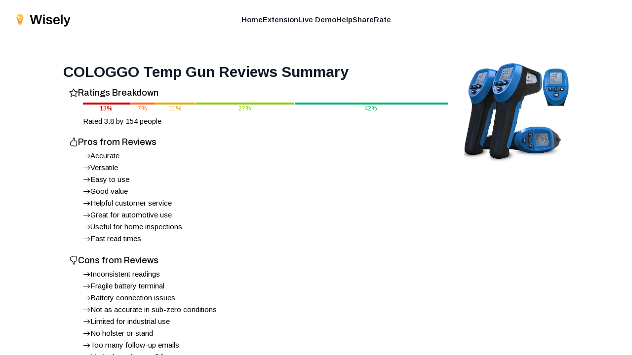

--- FILE ---
content_type: text/html; charset=utf-8
request_url: https://shopwisely.ai/reviews/1/B00KI67F5E/cologgo-temp-gun-reviews-summary
body_size: 8429
content:
<!DOCTYPE html><html lang="en" class="overflow-hidden padding-0 margin-0"><head><meta charSet="utf-8"/><link rel="preload" as="font" href="/_next/static/media/39a82d3a61a99b45-s.p.woff2" crossorigin="" type="font/woff2"/><link rel="preload" as="font" href="/_next/static/media/5b363ae9ce995d7b-s.p.woff2" crossorigin="" type="font/woff2"/><link rel="stylesheet" href="/_next/static/css/084fc71c885ac58d.css" data-precedence="next"/><link rel="stylesheet" href="/_next/static/css/e7fb3735f8e67a4d.css" data-precedence="next"/><link rel="preload" as="script" href="https://www.googletagmanager.com/gtag/js?id=G-4NK1NNF7GB"/><meta name="next-size-adjust"/><link rel="apple-touch-icon" sizes="180x180" href="/images/favicons/apple-touch-icon.png"/><link rel="icon" type="image/png" sizes="32x32" href="/images/favicons/favicon-32x32.png"/><link rel="icon" type="image/png" sizes="16x16" href="/images/favicons/favicon-16x16.png"/><link rel="manifest" href="/images/favicons/site.webmanifest"/><link rel="mask-icon" href="/images/favicons/safari-pinned-tab.svg" color="#faa400"/><link rel="shortcut icon" href="/images/favicons/favicon.ico"/><meta name="msapplication-TileColor" content="#da532c"/><meta name="msapplication-config" content="/images/favicons/browserconfig.xml"/><meta name="theme-color" content="#ffffff"/><meta name="apple-mobile-web-app-capable" content="yes"/><meta name="apple-mobile-web-app-title" content="Wisely"/><title>COLOGGO Temp Gun Reviews Summary - Wisely</title><meta name="description" content="Reviews Summary for Temp Gun by Thermal Predator-Infrared IR Thermometer for Grilling, Risk Free Guarantee. Best Laser Accuracy to Probe for Instant-Read Surface Temperatures using non contact sensor on Digital Display."/><meta name="application-name" content="Wisely"/><meta name="viewport" content="width=device-width, height=device-height, initial-scale=1, user-scalable=no"/><meta name="robots" content="index, follow"/><meta name="googlebot" content="index, follow, max-video-preview:-1, max-image-preview:large, max-snippet:-1"/><meta property="og:title" content="COLOGGO Temp Gun Reviews Summary"/><meta property="og:description" content="Reviews Summary for Temp Gun by Thermal Predator-Infrared IR Thermometer for Grilling, Risk Free Guarantee. Best Laser Accuracy to Probe for Instant-Read Surface Temperatures using non contact sensor on Digital Display."/><meta property="og:url" content="https://shopwisely.ai/"/><meta property="og:site_name" content="Wisely"/><meta property="og:locale" content="en_US"/><meta property="og:image" content="https://shopwisely.ai/images/brand/meta-image.png"/><meta property="og:type" content="website"/><meta name="twitter:card" content="summary_large_image"/><meta name="twitter:title" content="COLOGGO Temp Gun Reviews Summary"/><meta name="twitter:description" content="Reviews Summary for Temp Gun by Thermal Predator-Infrared IR Thermometer for Grilling, Risk Free Guarantee. Best Laser Accuracy to Probe for Instant-Read Surface Temperatures using non contact sensor on Digital Display."/><meta name="twitter:image" content="https://shopwisely.ai/images/brand/meta-image.png"/><script src="/_next/static/chunks/polyfills-78c92fac7aa8fdd8.js" noModule=""></script></head><!--$--><!--/$--><body class="padding-0 margin-0 __className_6062ec"><div class="scrollable fixed top-0 left-0 right-0 bottom-0 overflow-auto"><header class=" z-10 absolute left-0 right-0"><nav class="mx-auto flex max-w-7xl items-center justify-between p-6 lg:px-8" aria-label="Global"><div class="flex lg:flex-1"><a class="-m-1.5 p-1.5" href="/"><img alt="Wisely" loading="lazy" width="320" height="91" decoding="async" data-nimg="1" class="h-8 w-auto" style="color:transparent" srcSet="/_next/image?url=%2Fimages%2Fbrand%2Flogo.png&amp;w=384&amp;q=75 1x, /_next/image?url=%2Fimages%2Fbrand%2Flogo.png&amp;w=640&amp;q=75 2x" src="/_next/image?url=%2Fimages%2Fbrand%2Flogo.png&amp;w=640&amp;q=75"/></a></div><div class="flex lg:hidden"><button type="button" class="-m-2.5 inline-flex items-center justify-center rounded-md p-2.5 text-gray-700"><span class="sr-only">Open main menu</span><svg xmlns="http://www.w3.org/2000/svg" fill="none" viewBox="0 0 24 24" stroke-width="1.5" stroke="currentColor" aria-hidden="true" class="h-6 w-6"><path stroke-linecap="round" stroke-linejoin="round" d="M3.75 6.75h16.5M3.75 12h16.5m-16.5 5.25h16.5"></path></svg></button></div><div class="hidden lg:flex lg:gap-x-12"><a href="/" target="_self" rel="" class="text-sm font-semibold leading-6 text-gray-900">Home</a><a href="https://chrome.google.com/webstore/detail/pbpiedkaogpckpcbgnianaejhmdahbjn" target="_blank" rel="noopener nofollow" class="text-sm font-semibold leading-6 text-gray-900">Extension</a><a href="/reviews" target="_self" rel="" class="text-sm font-semibold leading-6 text-gray-900">Live Demo</a><a href="/help" target="_self" rel="" class="text-sm font-semibold leading-6 text-gray-900">Help</a><a href="/share" target="_self" rel="" class="text-sm font-semibold leading-6 text-gray-900">Share</a><a href="https://chrome.google.com/webstore/detail/pbpiedkaogpckpcbgnianaejhmdahbjn" target="_blank" rel="noopener nofollow" class="text-sm font-semibold leading-6 text-gray-900">Rate</a></div><div class="hidden lg:flex lg:flex-1 lg:justify-end"></div></nav><div style="position:fixed;top:1px;left:1px;width:1px;height:0;padding:0;margin:-1px;overflow:hidden;clip:rect(0, 0, 0, 0);white-space:nowrap;border-width:0;display:none"></div></header><div class="page z-0 p-4 sm:p-8 md:p-12 lg:p-16 mt-16 max-w-6xl mx-auto"><main><div><div class="float-right sm:pl-8 sm:pb-8 pl-4 pb-4"><a target="_blank" rel="noopener nofollow" href="https://www.amazon.com/dp/B00KI67F5E"><img src="https://m.media-amazon.com/images/I/81pFNVhflHL._AC_SX679_.jpg" alt="Temp Gun by Thermal Predator-Infrared IR Thermometer for Grilling, Risk Free Guarantee. Best Laser Accuracy to Probe for Instant-Read Surface Temperatures using non contact sensor on Digital Display." class="sm:max-w-[300px] sm:max-h-[200px] max-w-[150px] max-h-[100px]"/></a></div><h1 class="text-lg font-bold text-gray-900 sm:text-2xl md:text-3xl">COLOGGO Temp Gun<!-- --> Reviews Summary</h1></div><div id="card-inner-padding" class="w-full h-full p-3 text-sm"><div><div class="mb-5 last:mb-0"><h3 class="flex gap-2 font-semibold text-lg leading-6 mb-1 __className_00f1fa"><div class="mt-[3px]"><svg stroke="currentColor" fill="currentColor" stroke-width="0" viewBox="0 0 16 16" height="1em" width="1em" xmlns="http://www.w3.org/2000/svg"><path d="M2.866 14.85c-.078.444.36.791.746.593l4.39-2.256 4.389 2.256c.386.198.824-.149.746-.592l-.83-4.73 3.522-3.356c.33-.314.16-.888-.282-.95l-4.898-.696L8.465.792a.513.513 0 0 0-.927 0L5.354 5.12l-4.898.696c-.441.062-.612.636-.283.95l3.523 3.356-.83 4.73zm4.905-2.767-3.686 1.894.694-3.957a.565.565 0 0 0-.163-.505L1.71 6.745l4.052-.576a.525.525 0 0 0 .393-.288L8 2.223l1.847 3.658a.525.525 0 0 0 .393.288l4.052.575-2.906 2.77a.565.565 0 0 0-.163.506l.694 3.957-3.686-1.894a.503.503 0 0 0-.461 0z"></path></svg></div><div>Ratings Breakdown</div></h3><div class="ml-3"><div class="pl-4"><div class="flex flex-col mt-2"><div class="flex items-center overflow-hidden"><div class="h-1 border-r-white border-r-[1px]" style="flex-basis:13%;background:hsl(0, 100%, 40%)"></div><div class="h-1 border-r-white border-r-[1px]" style="flex-basis:7%;background:hsl(20, 100%, 55%)"></div><div class="h-1 border-r-white border-r-[1px]" style="flex-basis:11%;background:hsl(45, 100%, 44%)"></div><div class="h-1 border-r-white border-r-[1px]" style="flex-basis:27%;background:hsl(80, 100%, 40%)"></div><div class="h-1 border-r-white border-r-[1px]" style="flex-basis:42%;background:hsl(155, 100%, 35%)"></div></div><div class="flex items-center overflow-hidden"><div class="flex flex-col items-center width-fit-content" style="flex-basis:13%;color:hsl(0, 100%, 40%)"><div class="text-hsl(0, 100%, 40%) text-xs pr-1">13<!-- -->%</div></div><div class="flex flex-col items-center width-fit-content" style="flex-basis:7%;color:hsl(20, 100%, 55%)"><div class="text-hsl(20, 100%, 55%) text-xs pr-1">7<!-- -->%</div></div><div class="flex flex-col items-center width-fit-content" style="flex-basis:11%;color:hsl(45, 100%, 44%)"><div class="text-hsl(45, 100%, 44%) text-xs pr-1">11<!-- -->%</div></div><div class="flex flex-col items-center width-fit-content" style="flex-basis:27%;color:hsl(80, 100%, 40%)"><div class="text-hsl(80, 100%, 40%) text-xs pr-1">27<!-- -->%</div></div><div class="flex flex-col items-center width-fit-content" style="flex-basis:42%;color:hsl(155, 100%, 35%)"><div class="text-hsl(155, 100%, 35%) text-xs pr-1">42<!-- -->%</div></div></div></div><div class="pt-2"><span class="inline">Rated <!-- -->3.8</span> <span class="inline">by <!-- -->154<!-- --> people</span></div></div></div></div><div class="mb-5 last:mb-0"><h3 class="flex gap-2 font-semibold text-lg leading-6 mb-1 __className_00f1fa"><div class="mt-[3px]"><svg stroke="currentColor" fill="currentColor" stroke-width="0" viewBox="0 0 16 16" height="1em" width="1em" xmlns="http://www.w3.org/2000/svg"><path d="M8.864.046C7.908-.193 7.02.53 6.956 1.466c-.072 1.051-.23 2.016-.428 2.59-.125.36-.479 1.013-1.04 1.639-.557.623-1.282 1.178-2.131 1.41C2.685 7.288 2 7.87 2 8.72v4.001c0 .845.682 1.464 1.448 1.545 1.07.114 1.564.415 2.068.723l.048.03c.272.165.578.348.97.484.397.136.861.217 1.466.217h3.5c.937 0 1.599-.477 1.934-1.064a1.86 1.86 0 0 0 .254-.912c0-.152-.023-.312-.077-.464.201-.263.38-.578.488-.901.11-.33.172-.762.004-1.149.069-.13.12-.269.159-.403.077-.27.113-.568.113-.857 0-.288-.036-.585-.113-.856a2.144 2.144 0 0 0-.138-.362 1.9 1.9 0 0 0 .234-1.734c-.206-.592-.682-1.1-1.2-1.272-.847-.282-1.803-.276-2.516-.211a9.84 9.84 0 0 0-.443.05 9.365 9.365 0 0 0-.062-4.509A1.38 1.38 0 0 0 9.125.111L8.864.046zM11.5 14.721H8c-.51 0-.863-.069-1.14-.164-.281-.097-.506-.228-.776-.393l-.04-.024c-.555-.339-1.198-.731-2.49-.868-.333-.036-.554-.29-.554-.55V8.72c0-.254.226-.543.62-.65 1.095-.3 1.977-.996 2.614-1.708.635-.71 1.064-1.475 1.238-1.978.243-.7.407-1.768.482-2.85.025-.362.36-.594.667-.518l.262.066c.16.04.258.143.288.255a8.34 8.34 0 0 1-.145 4.725.5.5 0 0 0 .595.644l.003-.001.014-.003.058-.014a8.908 8.908 0 0 1 1.036-.157c.663-.06 1.457-.054 2.11.164.175.058.45.3.57.65.107.308.087.67-.266 1.022l-.353.353.353.354c.043.043.105.141.154.315.048.167.075.37.075.581 0 .212-.027.414-.075.582-.05.174-.111.272-.154.315l-.353.353.353.354c.047.047.109.177.005.488a2.224 2.224 0 0 1-.505.805l-.353.353.353.354c.006.005.041.05.041.17a.866.866 0 0 1-.121.416c-.165.288-.503.56-1.066.56z"></path></svg></div><div>Pros from Reviews</div></h3><div class="ml-3"><ul class="pl-4 list-disc"><li class="flex items-start align-middle gap-2 py-0.5"><svg stroke="currentColor" fill="currentColor" stroke-width="0" viewBox="0 0 16 16" class="mt-[3px] flex-shrink-0" height="1em" width="1em" xmlns="http://www.w3.org/2000/svg"><path fill-rule="evenodd" d="M1 8a.5.5 0 0 1 .5-.5h11.793l-3.147-3.146a.5.5 0 0 1 .708-.708l4 4a.5.5 0 0 1 0 .708l-4 4a.5.5 0 0 1-.708-.708L13.293 8.5H1.5A.5.5 0 0 1 1 8z"></path></svg><div class="flex items-center">Accurate</div></li><li class="flex items-start align-middle gap-2 py-0.5"><svg stroke="currentColor" fill="currentColor" stroke-width="0" viewBox="0 0 16 16" class="mt-[3px] flex-shrink-0" height="1em" width="1em" xmlns="http://www.w3.org/2000/svg"><path fill-rule="evenodd" d="M1 8a.5.5 0 0 1 .5-.5h11.793l-3.147-3.146a.5.5 0 0 1 .708-.708l4 4a.5.5 0 0 1 0 .708l-4 4a.5.5 0 0 1-.708-.708L13.293 8.5H1.5A.5.5 0 0 1 1 8z"></path></svg><div class="flex items-center">Versatile</div></li><li class="flex items-start align-middle gap-2 py-0.5"><svg stroke="currentColor" fill="currentColor" stroke-width="0" viewBox="0 0 16 16" class="mt-[3px] flex-shrink-0" height="1em" width="1em" xmlns="http://www.w3.org/2000/svg"><path fill-rule="evenodd" d="M1 8a.5.5 0 0 1 .5-.5h11.793l-3.147-3.146a.5.5 0 0 1 .708-.708l4 4a.5.5 0 0 1 0 .708l-4 4a.5.5 0 0 1-.708-.708L13.293 8.5H1.5A.5.5 0 0 1 1 8z"></path></svg><div class="flex items-center">Easy to use</div></li><li class="flex items-start align-middle gap-2 py-0.5"><svg stroke="currentColor" fill="currentColor" stroke-width="0" viewBox="0 0 16 16" class="mt-[3px] flex-shrink-0" height="1em" width="1em" xmlns="http://www.w3.org/2000/svg"><path fill-rule="evenodd" d="M1 8a.5.5 0 0 1 .5-.5h11.793l-3.147-3.146a.5.5 0 0 1 .708-.708l4 4a.5.5 0 0 1 0 .708l-4 4a.5.5 0 0 1-.708-.708L13.293 8.5H1.5A.5.5 0 0 1 1 8z"></path></svg><div class="flex items-center">Good value</div></li><li class="flex items-start align-middle gap-2 py-0.5"><svg stroke="currentColor" fill="currentColor" stroke-width="0" viewBox="0 0 16 16" class="mt-[3px] flex-shrink-0" height="1em" width="1em" xmlns="http://www.w3.org/2000/svg"><path fill-rule="evenodd" d="M1 8a.5.5 0 0 1 .5-.5h11.793l-3.147-3.146a.5.5 0 0 1 .708-.708l4 4a.5.5 0 0 1 0 .708l-4 4a.5.5 0 0 1-.708-.708L13.293 8.5H1.5A.5.5 0 0 1 1 8z"></path></svg><div class="flex items-center">Helpful customer service</div></li><li class="flex items-start align-middle gap-2 py-0.5"><svg stroke="currentColor" fill="currentColor" stroke-width="0" viewBox="0 0 16 16" class="mt-[3px] flex-shrink-0" height="1em" width="1em" xmlns="http://www.w3.org/2000/svg"><path fill-rule="evenodd" d="M1 8a.5.5 0 0 1 .5-.5h11.793l-3.147-3.146a.5.5 0 0 1 .708-.708l4 4a.5.5 0 0 1 0 .708l-4 4a.5.5 0 0 1-.708-.708L13.293 8.5H1.5A.5.5 0 0 1 1 8z"></path></svg><div class="flex items-center">Great for automotive use</div></li><li class="flex items-start align-middle gap-2 py-0.5"><svg stroke="currentColor" fill="currentColor" stroke-width="0" viewBox="0 0 16 16" class="mt-[3px] flex-shrink-0" height="1em" width="1em" xmlns="http://www.w3.org/2000/svg"><path fill-rule="evenodd" d="M1 8a.5.5 0 0 1 .5-.5h11.793l-3.147-3.146a.5.5 0 0 1 .708-.708l4 4a.5.5 0 0 1 0 .708l-4 4a.5.5 0 0 1-.708-.708L13.293 8.5H1.5A.5.5 0 0 1 1 8z"></path></svg><div class="flex items-center">Useful for home inspections</div></li><li class="flex items-start align-middle gap-2 py-0.5"><svg stroke="currentColor" fill="currentColor" stroke-width="0" viewBox="0 0 16 16" class="mt-[3px] flex-shrink-0" height="1em" width="1em" xmlns="http://www.w3.org/2000/svg"><path fill-rule="evenodd" d="M1 8a.5.5 0 0 1 .5-.5h11.793l-3.147-3.146a.5.5 0 0 1 .708-.708l4 4a.5.5 0 0 1 0 .708l-4 4a.5.5 0 0 1-.708-.708L13.293 8.5H1.5A.5.5 0 0 1 1 8z"></path></svg><div class="flex items-center">Fast read times</div></li></ul></div></div><div class="mb-5 last:mb-0"><h3 class="flex gap-2 font-semibold text-lg leading-6 mb-1 __className_00f1fa"><div class="mt-[3px]"><svg stroke="currentColor" fill="currentColor" stroke-width="0" viewBox="0 0 16 16" height="1em" width="1em" xmlns="http://www.w3.org/2000/svg"><path d="M8.864 15.674c-.956.24-1.843-.484-1.908-1.42-.072-1.05-.23-2.015-.428-2.59-.125-.36-.479-1.012-1.04-1.638-.557-.624-1.282-1.179-2.131-1.41C2.685 8.432 2 7.85 2 7V3c0-.845.682-1.464 1.448-1.546 1.07-.113 1.564-.415 2.068-.723l.048-.029c.272-.166.578-.349.97-.484C6.931.08 7.395 0 8 0h3.5c.937 0 1.599.478 1.934 1.064.164.287.254.607.254.913 0 .152-.023.312-.077.464.201.262.38.577.488.9.11.33.172.762.004 1.15.069.13.12.268.159.403.077.27.113.567.113.856 0 .289-.036.586-.113.856-.035.12-.08.244-.138.363.394.571.418 1.2.234 1.733-.206.592-.682 1.1-1.2 1.272-.847.283-1.803.276-2.516.211a9.877 9.877 0 0 1-.443-.05 9.364 9.364 0 0 1-.062 4.51c-.138.508-.55.848-1.012.964l-.261.065zM11.5 1H8c-.51 0-.863.068-1.14.163-.281.097-.506.229-.776.393l-.04.025c-.555.338-1.198.73-2.49.868-.333.035-.554.29-.554.55V7c0 .255.226.543.62.65 1.095.3 1.977.997 2.614 1.709.635.71 1.064 1.475 1.238 1.977.243.7.407 1.768.482 2.85.025.362.36.595.667.518l.262-.065c.16-.04.258-.144.288-.255a8.34 8.34 0 0 0-.145-4.726.5.5 0 0 1 .595-.643h.003l.014.004.058.013a8.912 8.912 0 0 0 1.036.157c.663.06 1.457.054 2.11-.163.175-.059.45-.301.57-.651.107-.308.087-.67-.266-1.021L12.793 7l.353-.354c.043-.042.105-.14.154-.315.048-.167.075-.37.075-.581 0-.211-.027-.414-.075-.581-.05-.174-.111-.273-.154-.315l-.353-.354.353-.354c.047-.047.109-.176.005-.488a2.224 2.224 0 0 0-.505-.804l-.353-.354.353-.354c.006-.005.041-.05.041-.17a.866.866 0 0 0-.121-.415C12.4 1.272 12.063 1 11.5 1z"></path></svg></div><div>Cons from Reviews</div></h3><div class="ml-3"><ul class="pl-4 list-disc"><li class="flex items-start align-middle gap-2 py-0.5"><svg stroke="currentColor" fill="currentColor" stroke-width="0" viewBox="0 0 16 16" class="mt-[3px] flex-shrink-0" height="1em" width="1em" xmlns="http://www.w3.org/2000/svg"><path fill-rule="evenodd" d="M1 8a.5.5 0 0 1 .5-.5h11.793l-3.147-3.146a.5.5 0 0 1 .708-.708l4 4a.5.5 0 0 1 0 .708l-4 4a.5.5 0 0 1-.708-.708L13.293 8.5H1.5A.5.5 0 0 1 1 8z"></path></svg><div class="flex items-center">Inconsistent readings</div></li><li class="flex items-start align-middle gap-2 py-0.5"><svg stroke="currentColor" fill="currentColor" stroke-width="0" viewBox="0 0 16 16" class="mt-[3px] flex-shrink-0" height="1em" width="1em" xmlns="http://www.w3.org/2000/svg"><path fill-rule="evenodd" d="M1 8a.5.5 0 0 1 .5-.5h11.793l-3.147-3.146a.5.5 0 0 1 .708-.708l4 4a.5.5 0 0 1 0 .708l-4 4a.5.5 0 0 1-.708-.708L13.293 8.5H1.5A.5.5 0 0 1 1 8z"></path></svg><div class="flex items-center">Fragile battery terminal</div></li><li class="flex items-start align-middle gap-2 py-0.5"><svg stroke="currentColor" fill="currentColor" stroke-width="0" viewBox="0 0 16 16" class="mt-[3px] flex-shrink-0" height="1em" width="1em" xmlns="http://www.w3.org/2000/svg"><path fill-rule="evenodd" d="M1 8a.5.5 0 0 1 .5-.5h11.793l-3.147-3.146a.5.5 0 0 1 .708-.708l4 4a.5.5 0 0 1 0 .708l-4 4a.5.5 0 0 1-.708-.708L13.293 8.5H1.5A.5.5 0 0 1 1 8z"></path></svg><div class="flex items-center">Battery connection issues</div></li><li class="flex items-start align-middle gap-2 py-0.5"><svg stroke="currentColor" fill="currentColor" stroke-width="0" viewBox="0 0 16 16" class="mt-[3px] flex-shrink-0" height="1em" width="1em" xmlns="http://www.w3.org/2000/svg"><path fill-rule="evenodd" d="M1 8a.5.5 0 0 1 .5-.5h11.793l-3.147-3.146a.5.5 0 0 1 .708-.708l4 4a.5.5 0 0 1 0 .708l-4 4a.5.5 0 0 1-.708-.708L13.293 8.5H1.5A.5.5 0 0 1 1 8z"></path></svg><div class="flex items-center">Not as accurate in sub-zero conditions</div></li><li class="flex items-start align-middle gap-2 py-0.5"><svg stroke="currentColor" fill="currentColor" stroke-width="0" viewBox="0 0 16 16" class="mt-[3px] flex-shrink-0" height="1em" width="1em" xmlns="http://www.w3.org/2000/svg"><path fill-rule="evenodd" d="M1 8a.5.5 0 0 1 .5-.5h11.793l-3.147-3.146a.5.5 0 0 1 .708-.708l4 4a.5.5 0 0 1 0 .708l-4 4a.5.5 0 0 1-.708-.708L13.293 8.5H1.5A.5.5 0 0 1 1 8z"></path></svg><div class="flex items-center">Limited for industrial use</div></li><li class="flex items-start align-middle gap-2 py-0.5"><svg stroke="currentColor" fill="currentColor" stroke-width="0" viewBox="0 0 16 16" class="mt-[3px] flex-shrink-0" height="1em" width="1em" xmlns="http://www.w3.org/2000/svg"><path fill-rule="evenodd" d="M1 8a.5.5 0 0 1 .5-.5h11.793l-3.147-3.146a.5.5 0 0 1 .708-.708l4 4a.5.5 0 0 1 0 .708l-4 4a.5.5 0 0 1-.708-.708L13.293 8.5H1.5A.5.5 0 0 1 1 8z"></path></svg><div class="flex items-center">No holster or stand</div></li><li class="flex items-start align-middle gap-2 py-0.5"><svg stroke="currentColor" fill="currentColor" stroke-width="0" viewBox="0 0 16 16" class="mt-[3px] flex-shrink-0" height="1em" width="1em" xmlns="http://www.w3.org/2000/svg"><path fill-rule="evenodd" d="M1 8a.5.5 0 0 1 .5-.5h11.793l-3.147-3.146a.5.5 0 0 1 .708-.708l4 4a.5.5 0 0 1 0 .708l-4 4a.5.5 0 0 1-.708-.708L13.293 8.5H1.5A.5.5 0 0 1 1 8z"></path></svg><div class="flex items-center">Too many follow-up emails</div></li><li class="flex items-start align-middle gap-2 py-0.5"><svg stroke="currentColor" fill="currentColor" stroke-width="0" viewBox="0 0 16 16" class="mt-[3px] flex-shrink-0" height="1em" width="1em" xmlns="http://www.w3.org/2000/svg"><path fill-rule="evenodd" d="M1 8a.5.5 0 0 1 .5-.5h11.793l-3.147-3.146a.5.5 0 0 1 .708-.708l4 4a.5.5 0 0 1 0 .708l-4 4a.5.5 0 0 1-.708-.708L13.293 8.5H1.5A.5.5 0 0 1 1 8z"></path></svg><div class="flex items-center">Limited use for small forges</div></li></ul></div></div><div class="mb-5 last:mb-0"><h3 class="flex gap-2 font-semibold text-lg leading-6 mb-1 __className_00f1fa"><div class="mt-[3px]"><svg stroke="currentColor" fill="currentColor" stroke-width="0" viewBox="0 0 16 16" height="1em" width="1em" xmlns="http://www.w3.org/2000/svg"><path fill-rule="evenodd" d="M5 11.5a.5.5 0 0 1 .5-.5h9a.5.5 0 0 1 0 1h-9a.5.5 0 0 1-.5-.5zm0-4a.5.5 0 0 1 .5-.5h9a.5.5 0 0 1 0 1h-9a.5.5 0 0 1-.5-.5zm0-4a.5.5 0 0 1 .5-.5h9a.5.5 0 0 1 0 1h-9a.5.5 0 0 1-.5-.5zM3.854 2.146a.5.5 0 0 1 0 .708l-1.5 1.5a.5.5 0 0 1-.708 0l-.5-.5a.5.5 0 1 1 .708-.708L2 3.293l1.146-1.147a.5.5 0 0 1 .708 0zm0 4a.5.5 0 0 1 0 .708l-1.5 1.5a.5.5 0 0 1-.708 0l-.5-.5a.5.5 0 1 1 .708-.708L2 7.293l1.146-1.147a.5.5 0 0 1 .708 0zm0 4a.5.5 0 0 1 0 .708l-1.5 1.5a.5.5 0 0 1-.708 0l-.5-.5a.5.5 0 0 1 .708-.708l.146.147 1.146-1.147a.5.5 0 0 1 .708 0z"></path></svg></div><div>Notable Features</div></h3><div class="ml-3"><div class="pl-4"><div class="inline-block border-[1px] border-gray-400 p-1 px-3 rounded-2xl my-1.5 mr-3">Infrared</div><div class="inline-block border-[1px] border-gray-400 p-1 px-3 rounded-2xl my-1.5 mr-3">Instant-Read</div><div class="inline-block border-[1px] border-gray-400 p-1 px-3 rounded-2xl my-1.5 mr-3">Non-Contact</div><div class="inline-block border-[1px] border-gray-400 p-1 px-3 rounded-2xl my-1.5 mr-3">Digital Display</div></div></div></div></div></div><div class="mx-auto flex pt-0"><a target="_blank" rel="noopener nofollow" class="font-semibold py-3 text-sky-700 text-base sm:text-lg transition-colors duration-150 flex gap-3.5 items-center" href="https://www.amazon.com/dp/B00KI67F5E#customerReviews">Read all customer reviews</a></div><div class="mx-auto flex pt-4"><a target="_blank" rel="noopener nofollow" class="rounded-md font-semibold bg-sky-600 px-6 py-3 text-xl sm:text-2xl text-white shadow-lg hover:bg-sky-700 focus-visible:outline focus-visible:outline-2 focus-visible:outline-offset-2 focus-visible:outline-sky-600 transition-colors duration-150 flex gap-3.5 items-center" href="https://www.amazon.com/dp/B00KI67F5E"><svg stroke="currentColor" fill="currentColor" stroke-width="0" viewBox="0 0 16 16" height="1em" width="1em" xmlns="http://www.w3.org/2000/svg"><path d="M0 1.5A.5.5 0 0 1 .5 1H2a.5.5 0 0 1 .485.379L2.89 3H14.5a.5.5 0 0 1 .491.592l-1.5 8A.5.5 0 0 1 13 12H4a.5.5 0 0 1-.491-.408L2.01 3.607 1.61 2H.5a.5.5 0 0 1-.5-.5zM3.102 4l1.313 7h8.17l1.313-7H3.102zM5 12a2 2 0 1 0 0 4 2 2 0 0 0 0-4zm7 0a2 2 0 1 0 0 4 2 2 0 0 0 0-4zm-7 1a1 1 0 1 1 0 2 1 1 0 0 1 0-2zm7 0a1 1 0 1 1 0 2 1 1 0 0 1 0-2z"></path></svg>Buy from Amazon</a></div></main></div><footer class="p-4 mt-10 text-center text-gray-500 text-xs flex flex-col gap-3"><div>Wisely is © <!-- -->2026<!-- --> Lifehack Labs LLC</div><div class="text-xs"><a class="" href="/legal/privacy">Privacy</a>  ·  <a class="" href="/legal/terms">Terms</a></div></footer></div><script src="/_next/static/chunks/webpack-27576bf2868fdfb4.js" async=""></script><script src="/_next/static/chunks/bce60fc1-23d0156513577b75.js" async=""></script><script src="/_next/static/chunks/769-64285d23fddac35d.js" async=""></script><script src="/_next/static/chunks/main-app-75f247a92158bc03.js" async=""></script><script>(self.__next_f=self.__next_f||[]).push([0])</script><script>self.__next_f.push([1,"1:HL[\"/_next/static/media/39a82d3a61a99b45-s.p.woff2\",{\"as\":\"font\",\"type\":\"font/woff2\"}]\n2:HL[\"/_next/static/media/5b363ae9ce995d7b-s.p.woff2\",{\"as\":\"font\",\"type\":\"font/woff2\"}]\n3:HL[\"/_next/static/css/084fc71c885ac58d.css\",{\"as\":\"style\"}]\n0:\"$L4\"\n"])</script><script>self.__next_f.push([1,"5:HL[\"/_next/static/css/e7fb3735f8e67a4d.css\",{\"as\":\"style\"}]\n"])</script><script>self.__next_f.push([1,"6:I{\"id\":8802,\"chunks\":[\"272:static/chunks/webpack-27576bf2868fdfb4.js\",\"253:static/chunks/bce60fc1-23d0156513577b75.js\",\"769:static/chunks/769-64285d23fddac35d.js\"],\"name\":\"default\",\"async\":false}\n8:I{\"id\":4299,\"chunks\":[\"272:static/chunks/webpack-27576bf2868fdfb4.js\",\"253:static/chunks/bce60fc1-23d0156513577b75.js\",\"769:static/chunks/769-64285d23fddac35d.js\"],\"name\":\"\",\"async\":false}\n9:I{\"id\":6296,\"chunks\":[\"785:static/chunks/785-6a55546b5085db36.js\",\"185:static/chunks/app/layout-206de1f5c45301c5.js\"],\"na"])</script><script>self.__next_f.push([1,"me\":\"AnalyticsScripts\",\"async\":false}\na:\"$Sreact.suspense\"\nb:I{\"id\":4889,\"chunks\":[\"785:static/chunks/785-6a55546b5085db36.js\",\"185:static/chunks/app/layout-206de1f5c45301c5.js\"],\"name\":\"PostHogPageview\",\"async\":false}\nc:I{\"id\":4889,\"chunks\":[\"785:static/chunks/785-6a55546b5085db36.js\",\"185:static/chunks/app/layout-206de1f5c45301c5.js\"],\"name\":\"PHProvider\",\"async\":false}\ne:I{\"id\":3211,\"chunks\":[\"272:static/chunks/webpack-27576bf2868fdfb4.js\",\"253:static/chunks/bce60fc1-23d0156513577b75.js\",\"769:static/chunk"])</script><script>self.__next_f.push([1,"s/769-64285d23fddac35d.js\"],\"name\":\"default\",\"async\":false}\nf:I{\"id\":5767,\"chunks\":[\"272:static/chunks/webpack-27576bf2868fdfb4.js\",\"253:static/chunks/bce60fc1-23d0156513577b75.js\",\"769:static/chunks/769-64285d23fddac35d.js\"],\"name\":\"default\",\"async\":false}\n10:I{\"id\":3507,\"chunks\":[\"477:static/chunks/477-17aaf4a09f39fba9.js\",\"712:static/chunks/712-6805d633cf27a6aa.js\",\"706:static/chunks/706-914d6f418a945a20.js\",\"56:static/chunks/app/(website)/layout-419c6847e6fb12ec.js\"],\"name\":\"\",\"async\":false}\n"])</script><script>self.__next_f.push([1,"4:[[[\"$\",\"link\",\"0\",{\"rel\":\"stylesheet\",\"href\":\"/_next/static/css/084fc71c885ac58d.css\",\"precedence\":\"next\"}]],[\"$\",\"$L6\",null,{\"buildId\":\"8uP2OEMg93WU9sPX31WfH\",\"assetPrefix\":\"\",\"initialCanonicalUrl\":\"/reviews/1/B00KI67F5E/cologgo-temp-gun-reviews-summary\",\"initialTree\":[\"\",{\"children\":[\"(website)\",{\"children\":[\"reviews\",{\"children\":[[\"storeId\",\"1\",\"d\"],{\"children\":[[\"productId\",\"B00KI67F5E\",\"d\"],{\"children\":[[\"title\",\"cologgo-temp-gun-reviews-summary\",\"d\"],{\"children\":[\"__PAGE__\",{}]}]}]}]}]}]},\"$undefined\",\"$undefined\",true],\"initialHead\":[\"$L7\",[\"$\",\"meta\",null,{\"name\":\"next-size-adjust\"}]],\"globalErrorComponent\":\"$8\",\"notFound\":[\"$\",\"html\",null,{\"lang\":\"en\",\"className\":\"overflow-hidden padding-0 margin-0\",\"children\":[[\"$\",\"head\",null,{\"children\":[[\"$\",\"$L9\",null,{}],[\"$\",\"link\",null,{\"rel\":\"apple-touch-icon\",\"sizes\":\"180x180\",\"href\":\"/images/favicons/apple-touch-icon.png\"}],[\"$\",\"link\",null,{\"rel\":\"icon\",\"type\":\"image/png\",\"sizes\":\"32x32\",\"href\":\"/images/favicons/favicon-32x32.png\"}],[\"$\",\"link\",null,{\"rel\":\"icon\",\"type\":\"image/png\",\"sizes\":\"16x16\",\"href\":\"/images/favicons/favicon-16x16.png\"}],[\"$\",\"link\",null,{\"rel\":\"manifest\",\"href\":\"/images/favicons/site.webmanifest\"}],[\"$\",\"link\",null,{\"rel\":\"mask-icon\",\"href\":\"/images/favicons/safari-pinned-tab.svg\",\"color\":\"#faa400\"}],[\"$\",\"link\",null,{\"rel\":\"shortcut icon\",\"href\":\"/images/favicons/favicon.ico\"}],[\"$\",\"meta\",null,{\"name\":\"msapplication-TileColor\",\"content\":\"#da532c\"}],[\"$\",\"meta\",null,{\"name\":\"msapplication-config\",\"content\":\"/images/favicons/browserconfig.xml\"}],[\"$\",\"meta\",null,{\"name\":\"theme-color\",\"content\":\"#ffffff\"}],[\"$\",\"meta\",null,{\"name\":\"apple-mobile-web-app-capable\",\"content\":\"yes\"}],[\"$\",\"meta\",null,{\"name\":\"apple-mobile-web-app-title\",\"content\":\"Wisely\"}]]}],[\"$\",\"$a\",null,{\"children\":[\"$\",\"$Lb\",null,{}]}],[\"$\",\"$Lc\",null,{\"children\":[\"$\",\"body\",null,{\"className\":\"padding-0 margin-0 __className_6062ec\",\"children\":[\"$Ld\",\"$undefined\",[[\"$\",\"title\",null,{\"children\":\"404: This page could not be found.\"}],[\"$\",\"div\",null,{\"style\":{\"fontFamily\":\"system-ui,\\\"Segoe UI\\\",Roboto,Helvetica,Arial,sans-serif,\\\"Apple Color Emoji\\\",\\\"Segoe UI Emoji\\\"\",\"height\":\"100vh\",\"textAlign\":\"center\",\"display\":\"flex\",\"flexDirection\":\"column\",\"alignItems\":\"center\",\"justifyContent\":\"center\"},\"children\":[\"$\",\"div\",null,{\"children\":[[\"$\",\"style\",null,{\"dangerouslySetInnerHTML\":{\"__html\":\"body{color:#000;background:#fff;margin:0}.next-error-h1{border-right:1px solid rgba(0,0,0,.3)}@media (prefers-color-scheme:dark){body{color:#fff;background:#000}.next-error-h1{border-right:1px solid rgba(255,255,255,.3)}}\"}}],[\"$\",\"h1\",null,{\"className\":\"next-error-h1\",\"style\":{\"display\":\"inline-block\",\"margin\":\"0 20px 0 0\",\"padding\":\"0 23px 0 0\",\"fontSize\":24,\"fontWeight\":500,\"verticalAlign\":\"top\",\"lineHeight\":\"49px\"},\"children\":\"404\"}],[\"$\",\"div\",null,{\"style\":{\"display\":\"inline-block\"},\"children\":[\"$\",\"h2\",null,{\"style\":{\"fontSize\":14,\"fontWeight\":400,\"lineHeight\":\"49px\",\"margin\":0},\"children\":\"This page could not be found.\"}]}]]}]}]]]}]}]]}],\"asNotFound\":false,\"children\":[[\"$\",\"html\",null,{\"lang\":\"en\",\"className\":\"overflow-hidden padding-0 margin-0\",\"children\":[[\"$\",\"head\",null,{\"children\":[[\"$\",\"$L9\",null,{}],[\"$\",\"link\",null,{\"rel\":\"apple-touch-icon\",\"sizes\":\"180x180\",\"href\":\"/images/favicons/apple-touch-icon.png\"}],[\"$\",\"link\",null,{\"rel\":\"icon\",\"type\":\"image/png\",\"sizes\":\"32x32\",\"href\":\"/images/favicons/favicon-32x32.png\"}],[\"$\",\"link\",null,{\"rel\":\"icon\",\"type\":\"image/png\",\"sizes\":\"16x16\",\"href\":\"/images/favicons/favicon-16x16.png\"}],[\"$\",\"link\",null,{\"rel\":\"manifest\",\"href\":\"/images/favicons/site.webmanifest\"}],[\"$\",\"link\",null,{\"rel\":\"mask-icon\",\"href\":\"/images/favicons/safari-pinned-tab.svg\",\"color\":\"#faa400\"}],[\"$\",\"link\",null,{\"rel\":\"shortcut icon\",\"href\":\"/images/favicons/favicon.ico\"}],[\"$\",\"meta\",null,{\"name\":\"msapplication-TileColor\",\"content\":\"#da532c\"}],[\"$\",\"meta\",null,{\"name\":\"msapplication-config\",\"content\":\"/images/favicons/browserconfig.xml\"}],[\"$\",\"meta\",null,{\"name\":\"theme-color\",\"content\":\"#ffffff\"}],[\"$\",\"meta\",null,{\"name\":\"apple-mobile-web-app-capable\",\"content\":\"yes\"}],[\"$\",\"meta\",null,{\"name\":\"apple-mobile-web-app-title\",\"content\":\"Wisely\"}]]}],[\"$\",\"$a\",null,{\"children\":[\"$\",\"$Lb\",null,{}]}],[\"$\",\"$Lc\",null,{\"children\":[\"$\",\"body\",null,{\"className\":\"padding-0 margin-0 __className_6062ec\",\"children\":[\"$\",\"$Le\",null,{\"parallelRouterKey\":\"children\",\"segmentPath\":[\"children\"],\"error\":\"$undefined\",\"errorStyles\":\"$undefined\",\"loading\":\"$undefined\",\"loadingStyles\":\"$undefined\",\"hasLoading\":false,\"template\":[\"$\",\"$Lf\",null,{}],\"templateStyles\":\"$undefined\",\"notFound\":\"$undefined\",\"notFoundStyles\":\"$undefined\",\"childProp\":{\"current\":[[\"$\",\"$L10\",null,{\"children\":[\"$\",\"$Le\",null,{\"parallelRouterKey\":\"children\",\"segmentPath\":[\"children\",\"(website)\",\"children\"],\"error\":\"$undefined\",\"errorStyles\":\"$undefined\",\"loading\":\"$undefined\",\"loadingStyles\":\"$undefined\",\"hasLoading\":false,\"template\":[\"$\",\"$Lf\",null,{}],\"templateStyles\":\"$undefined\",\"notFound\":\"$undefined\",\"notFoundStyles\":\"$undefined\",\"childProp\":{\"current\":[\"$\",\"$Le\",null,{\"parallelRouterKey\":\"children\",\"segmentPath\":[\"children\",\"(website)\",\"children\",\"reviews\",\"children\"],\"error\":\"$undefined\",\"errorStyles\":\"$undefined\",\"loading\":\"$undefined\",\"loadingStyles\":\"$undefined\",\"hasLoading\":false,\"template\":[\"$\",\"$Lf\",null,{}],\"templateStyles\":\"$undefined\",\"notFound\":\"$undefined\",\"notFoundStyles\":\"$undefined\",\"childProp\":{\"current\":[\"$\",\"$Le\",null,{\"parallelRouterKey\":\"children\",\"segmentPath\":[\"children\",\"(website)\",\"children\",\"reviews\",\"children\",[\"storeId\",\"1\",\"d\"],\"children\"],\"error\":\"$undefined\",\"errorStyles\":\"$undefined\",\"loading\":\"$undefined\",\"loadingStyles\":\"$undefined\",\"hasLoading\":false,\"template\":[\"$\",\"$Lf\",null,{}],\"templateStyles\":\"$undefined\",\"notFound\":\"$undefined\",\"notFoundStyles\":\"$undefined\",\"childProp\":{\"current\":[\"$\",\"$Le\",null,{\"parallelRouterKey\":\"children\",\"segmentPath\":[\"children\",\"(website)\",\"children\",\"reviews\",\"children\",[\"storeId\",\"1\",\"d\"],\"children\",[\"productId\",\"B00KI67F5E\",\"d\"],\"children\"],\"error\":\"$undefined\",\"errorStyles\":\"$undefined\",\"loading\":\"$undefined\",\"loadingStyles\":\"$undefined\",\"hasLoading\":false,\"template\":[\"$\",\"$Lf\",null,{}],\"templateStyles\":\"$undefined\",\"notFound\":\"$undefined\",\"notFoundStyles\":\"$undefined\",\"childProp\":{\"current\":[\"$\",\"$Le\",null,{\"parallelRouterKey\":\"children\",\"segmentPath\":[\"children\",\"(website)\",\"children\",\"reviews\",\"children\",[\"storeId\",\"1\",\"d\"],\"children\",[\"productId\",\"B00KI67F5E\",\"d\"],\"children\",[\"title\",\"cologgo-temp-gun-reviews-summary\",\"d\"],\"children\"],\"error\":\"$undefined\",\"errorStyles\":\"$undefined\",\"loading\":\"$undefined\",\"loadingStyles\":\"$undefined\",\"hasLoading\":false,\"template\":[\"$\",\"$Lf\",null,{}],\"templateStyles\":\"$undefined\",\"notFound\":\"$undefined\",\"notFoundStyles\":\"$undefined\",\"childProp\":{\"current\":[\"$L11\",null],\"segment\":\"__PAGE__\"},\"styles\":[]}],\"segment\":[\"title\",\"cologgo-temp-gun-reviews-summary\",\"d\"]},\"styles\":[]}],\"segment\":[\"productId\",\"B00KI67F5E\",\"d\"]},\"styles\":[]}],\"segment\":[\"storeId\",\"1\",\"d\"]},\"styles\":[]}],\"segment\":\"reviews\"},\"styles\":[]}],\"params\":{}}],null],\"segment\":\"(website)\"},\"styles\":[[\"$\",\"link\",\"0\",{\"rel\":\"stylesheet\",\"href\":\"/_next/static/css/e7fb3735f8e67a4d.css\",\"precedence\":\"next\"}]]}]}]}]]}],null]}]]\n"])</script><script>self.__next_f.push([1,"d:[[\"$\",\"meta\",\"0\",{\"charSet\":\"utf-8\"}],[\"$\",\"meta\",\"1\",{\"name\":\"viewport\",\"content\":\"width=device-width, initial-scale=1\"}]]\n"])</script><script>self.__next_f.push([1,"12:I{\"id\":7477,\"chunks\":[\"477:static/chunks/477-17aaf4a09f39fba9.js\",\"881:static/chunks/app/(website)/reviews/[storeId]/[productId]/[title]/page-dc26edeb7d77a75d.js\"],\"name\":\"\",\"async\":false}\n"])</script><script>self.__next_f.push([1,"11:[\"$\",\"main\",null,{\"children\":[[\"$\",\"div\",null,{\"children\":[[\"$\",\"div\",null,{\"className\":\"float-right sm:pl-8 sm:pb-8 pl-4 pb-4\",\"children\":[\"$\",\"$L12\",null,{\"href\":\"https://www.amazon.com/dp/B00KI67F5E\",\"target\":\"_blank\",\"rel\":\"noopener nofollow\",\"children\":[\"$\",\"img\",null,{\"src\":\"https://m.media-amazon.com/images/I/81pFNVhflHL._AC_SX679_.jpg\",\"alt\":\"Temp Gun by Thermal Predator-Infrared IR Thermometer for Grilling, Risk Free Guarantee. Best Laser Accuracy to Probe for Instant-Read Surface Temperatures using non contact sensor on Digital Display.\",\"className\":\"sm:max-w-[300px] sm:max-h-[200px] max-w-[150px] max-h-[100px]\"}]}]}],[\"$\",\"h1\",null,{\"className\":\"text-lg font-bold text-gray-900 sm:text-2xl md:text-3xl\",\"children\":[\"COLOGGO Temp Gun\",\" Reviews Summary\"]}]]}],[\"$\",\"div\",null,{\"id\":\"card-inner-padding\",\"className\":\"w-full h-full p-3 text-sm\",\"children\":[\"$\",\"div\",null,{\"children\":[[\"$\",\"div\",null,{\"className\":\"mb-5 last:mb-0\",\"children\":[[\"$\",\"h3\",null,{\"className\":\"flex gap-2 font-semibold text-lg leading-6 mb-1 __className_00f1fa\",\"children\":[[\"$\",\"div\",null,{\"className\":\"mt-[3px]\",\"children\":[\"$\",\"svg\",null,{\"stroke\":\"currentColor\",\"fill\":\"currentColor\",\"strokeWidth\":\"0\",\"viewBox\":\"0 0 16 16\",\"children\":[\"$undefined\",[[\"$\",\"path\",\"0\",{\"d\":\"M2.866 14.85c-.078.444.36.791.746.593l4.39-2.256 4.389 2.256c.386.198.824-.149.746-.592l-.83-4.73 3.522-3.356c.33-.314.16-.888-.282-.95l-4.898-.696L8.465.792a.513.513 0 0 0-.927 0L5.354 5.12l-4.898.696c-.441.062-.612.636-.283.95l3.523 3.356-.83 4.73zm4.905-2.767-3.686 1.894.694-3.957a.565.565 0 0 0-.163-.505L1.71 6.745l4.052-.576a.525.525 0 0 0 .393-.288L8 2.223l1.847 3.658a.525.525 0 0 0 .393.288l4.052.575-2.906 2.77a.565.565 0 0 0-.163.506l.694 3.957-3.686-1.894a.503.503 0 0 0-.461 0z\",\"children\":\"$undefined\"}]]],\"className\":\"$undefined\",\"style\":{\"color\":\"$undefined\"},\"height\":\"1em\",\"width\":\"1em\",\"xmlns\":\"http://www.w3.org/2000/svg\"}]}],[\"$\",\"div\",null,{\"children\":\"Ratings Breakdown\"}]]}],[\"$\",\"div\",null,{\"className\":\"ml-3\",\"children\":[\"$\",\"div\",null,{\"className\":\"pl-4\",\"children\":[[\"$\",\"div\",null,{\"className\":\"flex flex-col mt-2\",\"children\":[[\"$\",\"div\",null,{\"className\":\"flex items-center overflow-hidden\",\"children\":[[\"$\",\"div\",\"0\",{\"className\":\"h-1 border-r-white border-r-[1px]\",\"style\":{\"flexBasis\":\"13%\",\"background\":\"hsl(0, 100%, 40%)\"}}],[\"$\",\"div\",\"1\",{\"className\":\"h-1 border-r-white border-r-[1px]\",\"style\":{\"flexBasis\":\"7%\",\"background\":\"hsl(20, 100%, 55%)\"}}],[\"$\",\"div\",\"2\",{\"className\":\"h-1 border-r-white border-r-[1px]\",\"style\":{\"flexBasis\":\"11%\",\"background\":\"hsl(45, 100%, 44%)\"}}],[\"$\",\"div\",\"3\",{\"className\":\"h-1 border-r-white border-r-[1px]\",\"style\":{\"flexBasis\":\"27%\",\"background\":\"hsl(80, 100%, 40%)\"}}],[\"$\",\"div\",\"4\",{\"className\":\"h-1 border-r-white border-r-[1px]\",\"style\":{\"flexBasis\":\"42%\",\"background\":\"hsl(155, 100%, 35%)\"}}]]}],[\"$\",\"div\",null,{\"className\":\"flex items-center overflow-hidden\",\"children\":[[\"$\",\"div\",\"1\",{\"className\":\"flex flex-col items-center width-fit-content\",\"style\":{\"flexBasis\":\"13%\",\"color\":\"hsl(0, 100%, 40%)\"},\"children\":[\"$\",\"div\",null,{\"className\":\"text-hsl(0, 100%, 40%) text-xs pr-1\",\"children\":[13,\"%\"]}]}],[\"$\",\"div\",\"2\",{\"className\":\"flex flex-col items-center width-fit-content\",\"style\":{\"flexBasis\":\"7%\",\"color\":\"hsl(20, 100%, 55%)\"},\"children\":[\"$\",\"div\",null,{\"className\":\"text-hsl(20, 100%, 55%) text-xs pr-1\",\"children\":[7,\"%\"]}]}],[\"$\",\"div\",\"3\",{\"className\":\"flex flex-col items-center width-fit-content\",\"style\":{\"flexBasis\":\"11%\",\"color\":\"hsl(45, 100%, 44%)\"},\"children\":[\"$\",\"div\",null,{\"className\":\"text-hsl(45, 100%, 44%) text-xs pr-1\",\"children\":[11,\"%\"]}]}],[\"$\",\"div\",\"4\",{\"className\":\"flex flex-col items-center width-fit-content\",\"style\":{\"flexBasis\":\"27%\",\"color\":\"hsl(80, 100%, 40%)\"},\"children\":[\"$\",\"div\",null,{\"className\":\"text-hsl(80, 100%, 40%) text-xs pr-1\",\"children\":[27,\"%\"]}]}],[\"$\",\"div\",\"5\",{\"className\":\"flex flex-col items-center width-fit-content\",\"style\":{\"flexBasis\":\"42%\",\"color\":\"hsl(155, 100%, 35%)\"},\"children\":[\"$\",\"div\",null,{\"className\":\"text-hsl(155, 100%, 35%) text-xs pr-1\",\"children\":[42,\"%\"]}]}]]}]]}],[\"$\",\"div\",null,{\"className\":\"pt-2\",\"children\":[[\"$\",\"span\",null,{\"className\":\"inline\",\"children\":[\"Rated \",3.8]}],\" \",[\"$\",\"span\",null,{\"className\":\"inline\",\"children\":[\"by \",\"154\",\" people\"]}]]}]]}]}]]}],[[\"$\",\"div\",null,{\"className\":\"mb-5 last:mb-0\",\"children\":[[\"$\",\"h3\",null,{\"className\":\"flex gap-2 font-semibold text-lg leading-6 mb-1 __className_00f1fa\",\"children\":[[\"$\",\"div\",null,{\"className\":\"mt-[3px]\",\"children\":[\"$\",\"svg\",null,{\"stroke\":\"currentColor\",\"fill\":\"currentColor\",\"strokeWidth\":\"0\",\"viewBox\":\"0 0 16 16\",\"children\":[\"$undefined\",[[\"$\",\"path\",\"0\",{\"d\":\"M8.864.046C7.908-.193 7.02.53 6.956 1.466c-.072 1.051-.23 2.016-.428 2.59-.125.36-.479 1.013-1.04 1.639-.557.623-1.282 1.178-2.131 1.41C2.685 7.288 2 7.87 2 8.72v4.001c0 .845.682 1.464 1.448 1.545 1.07.114 1.564.415 2.068.723l.048.03c.272.165.578.348.97.484.397.136.861.217 1.466.217h3.5c.937 0 1.599-.477 1.934-1.064a1.86 1.86 0 0 0 .254-.912c0-.152-.023-.312-.077-.464.201-.263.38-.578.488-.901.11-.33.172-.762.004-1.149.069-.13.12-.269.159-.403.077-.27.113-.568.113-.857 0-.288-.036-.585-.113-.856a2.144 2.144 0 0 0-.138-.362 1.9 1.9 0 0 0 .234-1.734c-.206-.592-.682-1.1-1.2-1.272-.847-.282-1.803-.276-2.516-.211a9.84 9.84 0 0 0-.443.05 9.365 9.365 0 0 0-.062-4.509A1.38 1.38 0 0 0 9.125.111L8.864.046zM11.5 14.721H8c-.51 0-.863-.069-1.14-.164-.281-.097-.506-.228-.776-.393l-.04-.024c-.555-.339-1.198-.731-2.49-.868-.333-.036-.554-.29-.554-.55V8.72c0-.254.226-.543.62-.65 1.095-.3 1.977-.996 2.614-1.708.635-.71 1.064-1.475 1.238-1.978.243-.7.407-1.768.482-2.85.025-.362.36-.594.667-.518l.262.066c.16.04.258.143.288.255a8.34 8.34 0 0 1-.145 4.725.5.5 0 0 0 .595.644l.003-.001.014-.003.058-.014a8.908 8.908 0 0 1 1.036-.157c.663-.06 1.457-.054 2.11.164.175.058.45.3.57.65.107.308.087.67-.266 1.022l-.353.353.353.354c.043.043.105.141.154.315.048.167.075.37.075.581 0 .212-.027.414-.075.582-.05.174-.111.272-.154.315l-.353.353.353.354c.047.047.109.177.005.488a2.224 2.224 0 0 1-.505.805l-.353.353.353.354c.006.005.041.05.041.17a.866.866 0 0 1-.121.416c-.165.288-.503.56-1.066.56z\",\"children\":\"$undefined\"}]]],\"className\":\"$undefined\",\"style\":{\"color\":\"$undefined\"},\"height\":\"1em\",\"width\":\"1em\",\"xmlns\":\"http://www.w3.org/2000/svg\"}]}],[\"$\",\"div\",null,{\"children\":\"Pros from Reviews\"}]]}],[\"$\",\"div\",null,{\"className\":\"ml-3\",\"children\":[\"$\",\"ul\",null,{\"className\":\"pl-4 list-disc\",\"children\":[false,[[\"$\",\"li\",\"0\",{\"className\":\"flex items-start align-middle gap-2 py-0.5\",\"children\":[[\"$\",\"svg\",null,{\"stroke\":\"currentColor\",\"fill\":\"currentColor\",\"strokeWidth\":\"0\",\"viewBox\":\"0 0 16 16\",\"className\":\"mt-[3px] flex-shrink-0\",\"children\":[\"$undefined\",[[\"$\",\"path\",\"0\",{\"fillRule\":\"evenodd\",\"d\":\"M1 8a.5.5 0 0 1 .5-.5h11.793l-3.147-3.146a.5.5 0 0 1 .708-.708l4 4a.5.5 0 0 1 0 .708l-4 4a.5.5 0 0 1-.708-.708L13.293 8.5H1.5A.5.5 0 0 1 1 8z\",\"children\":\"$undefined\"}]]],\"style\":{\"color\":\"$undefined\"},\"height\":\"1em\",\"width\":\"1em\",\"xmlns\":\"http://www.w3.org/2000/svg\"}],[\"$\",\"div\",null,{\"className\":\"flex items-center\",\"children\":\"Accurate\"}]]}],[\"$\",\"li\",\"1\",{\"className\":\"flex items-start align-middle gap-2 py-0.5\",\"children\":[[\"$\",\"svg\",null,{\"stroke\":\"currentColor\",\"fill\":\"currentColor\",\"strokeWidth\":\"0\",\"viewBox\":\"0 0 16 16\",\"className\":\"mt-[3px] flex-shrink-0\",\"children\":[\"$undefined\",[[\"$\",\"path\",\"0\",{\"fillRule\":\"evenodd\",\"d\":\"M1 8a.5.5 0 0 1 .5-.5h11.793l-3.147-3.146a.5.5 0 0 1 .708-.708l4 4a.5.5 0 0 1 0 .708l-4 4a.5.5 0 0 1-.708-.708L13.293 8.5H1.5A.5.5 0 0 1 1 8z\",\"children\":\"$undefined\"}]]],\"style\":{\"color\":\"$undefined\"},\"height\":\"1em\",\"width\":\"1em\",\"xmlns\":\"http://www.w3.org/2000/svg\"}],[\"$\",\"div\",null,{\"className\":\"flex items-center\",\"children\":\"Versatile\"}]]}],[\"$\",\"li\",\"2\",{\"className\":\"flex items-start align-middle gap-2 py-0.5\",\"children\":[[\"$\",\"svg\",null,{\"stroke\":\"currentColor\",\"fill\":\"currentColor\",\"strokeWidth\":\"0\",\"viewBox\":\"0 0 16 16\",\"className\":\"mt-[3px] flex-shrink-0\",\"children\":[\"$undefined\",[[\"$\",\"path\",\"0\",{\"fillRule\":\"evenodd\",\"d\":\"M1 8a.5.5 0 0 1 .5-.5h11.793l-3.147-3.146a.5.5 0 0 1 .708-.708l4 4a.5.5 0 0 1 0 .708l-4 4a.5.5 0 0 1-.708-.708L13.293 8.5H1.5A.5.5 0 0 1 1 8z\",\"children\":\"$undefined\"}]]],\"style\":{\"color\":\"$undefined\"},\"height\":\"1em\",\"width\":\"1em\",\"xmlns\":\"http://www.w3.org/2000/svg\"}],[\"$\",\"div\",null,{\"className\":\"flex items-center\",\"children\":\"Easy to use\"}]]}],[\"$\",\"li\",\"3\",{\"className\":\"flex items-start align-middle gap-2 py-0.5\",\"children\":[[\"$\",\"svg\",null,{\"stroke\":\"currentColor\",\"fill\":\"currentColor\",\"strokeWidth\":\"0\",\"viewBox\":\"0 0 16 16\",\"className\":\"mt-[3px] flex-shrink-0\",\"children\":[\"$undefined\",[[\"$\",\"path\",\"0\",{\"fillRule\":\"evenodd\",\"d\":\"M1 8a.5.5 0 0 1 .5-.5h11.793l-3.147-3.146a.5.5 0 0 1 .708-.708l4 4a.5.5 0 0 1 0 .708l-4 4a.5.5 0 0 1-.708-.708L13.293 8.5H1.5A.5.5 0 0 1 1 8z\",\"children\":\"$undefined\"}]]],\"style\":{\"color\":\"$undefined\"},\"height\":\"1em\",\"width\":\"1em\",\"xmlns\":\"http://www.w3.org/2000/svg\"}],[\"$\",\"div\",null,{\"className\":\"flex items-center\",\"children\":\"Good value\"}]]}],[\"$\",\"li\",\"4\",{\"className\":\"flex items-start align-middle gap-2 py-0.5\",\"children\":[[\"$\",\"svg\",null,{\"stroke\":\"currentColor\",\"fill\":\"currentColor\",\"strokeWidth\":\"0\",\"viewBox\":\"0 0 16 16\",\"className\":\"mt-[3px] flex-shrink-0\",\"children\":[\"$undefined\",[[\"$\",\"path\",\"0\",{\"fillRule\":\"evenodd\",\"d\":\"M1 8a.5.5 0 0 1 .5-.5h11.793l-3.147-3.146a.5.5 0 0 1 .708-.708l4 4a.5.5 0 0 1 0 .708l-4 4a.5.5 0 0 1-.708-.708L13.293 8.5H1.5A.5.5 0 0 1 1 8z\",\"children\":\"$undefined\"}]]],\"style\":{\"color\":\"$undefined\"},\"height\":\"1em\",\"width\":\"1em\",\"xmlns\":\"http://www.w3.org/2000/svg\"}],[\"$\",\"div\",null,{\"className\":\"flex items-center\",\"children\":\"Helpful customer service\"}]]}],[\"$\",\"li\",\"5\",{\"className\":\"flex items-start align-middle gap-2 py-0.5\",\"children\":[[\"$\",\"svg\",null,{\"stroke\":\"currentColor\",\"fill\":\"currentColor\",\"strokeWidth\":\"0\",\"viewBox\":\"0 0 16 16\",\"className\":\"mt-[3px] flex-shrink-0\",\"children\":[\"$undefined\",[[\"$\",\"path\",\"0\",{\"fillRule\":\"evenodd\",\"d\":\"M1 8a.5.5 0 0 1 .5-.5h11.793l-3.147-3.146a.5.5 0 0 1 .708-.708l4 4a.5.5 0 0 1 0 .708l-4 4a.5.5 0 0 1-.708-.708L13.293 8.5H1.5A.5.5 0 0 1 1 8z\",\"children\":\"$undefined\"}]]],\"style\":{\"color\":\"$undefined\"},\"height\":\"1em\",\"width\":\"1em\",\"xmlns\":\"http://www.w3.org/2000/svg\"}],[\"$\",\"div\",null,{\"className\":\"flex items-center\",\"children\":\"Great for automotive use\"}]]}],[\"$\",\"li\",\"6\",{\"className\":\"flex items-start align-middle gap-2 py-0.5\",\"children\":[[\"$\",\"svg\",null,{\"stroke\":\"currentColor\",\"fill\":\"currentColor\",\"strokeWidth\":\"0\",\"viewBox\":\"0 0 16 16\",\"className\":\"mt-[3px] flex-shrink-0\",\"children\":[\"$undefined\",[[\"$\",\"path\",\"0\",{\"fillRule\":\"evenodd\",\"d\":\"M1 8a.5.5 0 0 1 .5-.5h11.793l-3.147-3.146a.5.5 0 0 1 .708-.708l4 4a.5.5 0 0 1 0 .708l-4 4a.5.5 0 0 1-.708-.708L13.293 8.5H1.5A.5.5 0 0 1 1 8z\",\"children\":\"$undefined\"}]]],\"style\":{\"color\":\"$undefined\"},\"height\":\"1em\",\"width\":\"1em\",\"xmlns\":\"http://www.w3.org/2000/svg\"}],[\"$\",\"div\",null,{\"className\":\"flex items-center\",\"children\":\"Useful for home inspections\"}]]}],[\"$\",\"li\",\"7\",{\"className\":\"flex items-start align-middle gap-2 py-0.5\",\"children\":[[\"$\",\"svg\",null,{\"stroke\":\"currentColor\",\"fill\":\"currentColor\",\"strokeWidth\":\"0\",\"viewBox\":\"0 0 16 16\",\"className\":\"mt-[3px] flex-shrink-0\",\"children\":[\"$undefined\",[[\"$\",\"path\",\"0\",{\"fillRule\":\"evenodd\",\"d\":\"M1 8a.5.5 0 0 1 .5-.5h11.793l-3.147-3.146a.5.5 0 0 1 .708-.708l4 4a.5.5 0 0 1 0 .708l-4 4a.5.5 0 0 1-.708-.708L13.293 8.5H1.5A.5.5 0 0 1 1 8z\",\"children\":\"$undefined\"}]]],\"style\":{\"color\":\"$undefined\"},\"height\":\"1em\",\"width\":\"1em\",\"xmlns\":\"http://www.w3.org/2000/svg\"}],[\"$\",\"div\",null,{\"className\":\"flex items-center\",\"children\":\"Fast read times\"}]]}]]]}]}]]}],[\"$\",\"div\",null,{\"className\":\"mb-5 last:mb-0\",\"children\":[[\"$\",\"h3\",null,{\"className\":\"flex gap-2 font-semibold text-lg leading-6 mb-1 __className_00f1fa\",\"children\":[[\"$\",\"div\",null,{\"className\":\"mt-[3px]\",\"children\":[\"$\",\"svg\",null,{\"stroke\":\"currentColor\",\"fill\":\"currentColor\",\"strokeWidth\":\"0\",\"viewBox\":\"0 0 16 16\",\"children\":[\"$undefined\",[[\"$\",\"path\",\"0\",{\"d\":\"M8.864 15.674c-.956.24-1.843-.484-1.908-1.42-.072-1.05-.23-2.015-.428-2.59-.125-.36-.479-1.012-1.04-1.638-.557-.624-1.282-1.179-2.131-1.41C2.685 8.432 2 7.85 2 7V3c0-.845.682-1.464 1.448-1.546 1.07-.113 1.564-.415 2.068-.723l.048-.029c.272-.166.578-.349.97-.484C6.931.08 7.395 0 8 0h3.5c.937 0 1.599.478 1.934 1.064.164.287.254.607.254.913 0 .152-.023.312-.077.464.201.262.38.577.488.9.11.33.172.762.004 1.15.069.13.12.268.159.403.077.27.113.567.113.856 0 .289-.036.586-.113.856-.035.12-.08.244-.138.363.394.571.418 1.2.234 1.733-.206.592-.682 1.1-1.2 1.272-.847.283-1.803.276-2.516.211a9.877 9.877 0 0 1-.443-.05 9.364 9.364 0 0 1-.062 4.51c-.138.508-.55.848-1.012.964l-.261.065zM11.5 1H8c-.51 0-.863.068-1.14.163-.281.097-.506.229-.776.393l-.04.025c-.555.338-1.198.73-2.49.868-.333.035-.554.29-.554.55V7c0 .255.226.543.62.65 1.095.3 1.977.997 2.614 1.709.635.71 1.064 1.475 1.238 1.977.243.7.407 1.768.482 2.85.025.362.36.595.667.518l.262-.065c.16-.04.258-.144.288-.255a8.34 8.34 0 0 0-.145-4.726.5.5 0 0 1 .595-.643h.003l.014.004.058.013a8.912 8.912 0 0 0 1.036.157c.663.06 1.457.054 2.11-.163.175-.059.45-.301.57-.651.107-.308.087-.67-.266-1.021L12.793 7l.353-.354c.043-.042.105-.14.154-.315.048-.167.075-.37.075-.581 0-.211-.027-.414-.075-.581-.05-.174-.111-.273-.154-.315l-.353-.354.353-.354c.047-.047.109-.176.005-.488a2.224 2.224 0 0 0-.505-.804l-.353-.354.353-.354c.006-.005.041-.05.041-.17a.866.866 0 0 0-.121-.415C12.4 1.272 12.063 1 11.5 1z\",\"children\":\"$undefined\"}]]],\"className\":\"$undefined\",\"style\":{\"color\":\"$undefined\"},\"height\":\"1em\",\"width\":\"1em\",\"xmlns\":\"http://www.w3.org/2000/svg\"}]}],[\"$\",\"div\",null,{\"children\":\"Cons from Reviews\"}]]}],[\"$\",\"div\",null,{\"className\":\"ml-3\",\"children\":[\"$\",\"ul\",null,{\"className\":\"pl-4 list-disc\",\"children\":[false,[[\"$\",\"li\",\"0\",{\"className\":\"flex items-start align-middle gap-2 py-0.5\",\"children\":[[\"$\",\"svg\",null,{\"stroke\":\"currentColor\",\"fill\":\"currentColor\",\"strokeWidth\":\"0\",\"viewBox\":\"0 0 16 16\",\"className\":\"mt-[3px] flex-shrink-0\",\"children\":[\"$undefined\",[[\"$\",\"path\",\"0\",{\"fillRule\":\"evenodd\",\"d\":\"M1 8a.5.5 0 0 1 .5-.5h11.793l-3.147-3.146a.5.5 0 0 1 .708-.708l4 4a.5.5 0 0 1 0 .708l-4 4a.5.5 0 0 1-.708-.708L13.293 8.5H1.5A.5.5 0 0 1 1 8z\",\"children\":\"$undefined\"}]]],\"style\":{\"color\":\"$undefined\"},\"height\":\"1em\",\"width\":\"1em\",\"xmlns\":\"http://www.w3.org/2000/svg\"}],[\"$\",\"div\",null,{\"className\":\"flex items-center\",\"children\":\"Inconsistent readings\"}]]}],[\"$\",\"li\",\"1\",{\"className\":\"flex items-start align-middle gap-2 py-0.5\",\"children\":[[\"$\",\"svg\",null,{\"stroke\":\"currentColor\",\"fill\":\"currentColor\",\"strokeWidth\":\"0\",\"viewBox\":\"0 0 16 16\",\"className\":\"mt-[3px] flex-shrink-0\",\"children\":[\"$undefined\",[[\"$\",\"path\",\"0\",{\"fillRule\":\"evenodd\",\"d\":\"M1 8a.5.5 0 0 1 .5-.5h11.793l-3.147-3.146a.5.5 0 0 1 .708-.708l4 4a.5.5 0 0 1 0 .708l-4 4a.5.5 0 0 1-.708-.708L13.293 8.5H1.5A.5.5 0 0 1 1 8z\",\"children\":\"$undefined\"}]]],\"style\":{\"color\":\"$undefined\"},\"height\":\"1em\",\"width\":\"1em\",\"xmlns\":\"http://www.w3.org/2000/svg\"}],[\"$\",\"div\",null,{\"className\":\"flex items-center\",\"children\":\"Fragile battery terminal\"}]]}],[\"$\",\"li\",\"2\",{\"className\":\"flex items-start align-middle gap-2 py-0.5\",\"children\":[[\"$\",\"svg\",null,{\"stroke\":\"currentColor\",\"fill\":\"currentColor\",\"strokeWidth\":\"0\",\"viewBox\":\"0 0 16 16\",\"className\":\"mt-[3px] flex-shrink-0\",\"children\":[\"$undefined\",[[\"$\",\"path\",\"0\",{\"fillRule\":\"evenodd\",\"d\":\"M1 8a.5.5 0 0 1 .5-.5h11.793l-3.147-3.146a.5.5 0 0 1 .708-.708l4 4a.5.5 0 0 1 0 .708l-4 4a.5.5 0 0 1-.708-.708L13.293 8.5H1.5A.5.5 0 0 1 1 8z\",\"children\":\"$undefined\"}]]],\"style\":{\"color\":\"$undefined\"},\"height\":\"1em\",\"width\":\"1em\",\"xmlns\":\"http://www.w3.org/2000/svg\"}],[\"$\",\"div\",null,{\"className\":\"flex items-center\",\"children\":\"Battery connection issues\"}]]}],[\"$\",\"li\",\"3\",{\"className\":\"flex items-start align-middle gap-2 py-0.5\",\"children\":[[\"$\",\"svg\",null,{\"stroke\":\"currentColor\",\"fill\":\"currentColor\",\"strokeWidth\":\"0\",\"viewBox\":\"0 0 16 16\",\"className\":\"mt-[3px] flex-shrink-0\",\"children\":[\"$undefined\",[[\"$\",\"path\",\"0\",{\"fillRule\":\"evenodd\",\"d\":\"M1 8a.5.5 0 0 1 .5-.5h11.793l-3.147-3.146a.5.5 0 0 1 .708-.708l4 4a.5.5 0 0 1 0 .708l-4 4a.5.5 0 0 1-.708-.708L13.293 8.5H1.5A.5.5 0 0 1 1 8z\",\"children\":\"$undefined\"}]]],\"style\":{\"color\":\"$undefined\"},\"height\":\"1em\",\"width\":\"1em\",\"xmlns\":\"http://www.w3.org/2000/svg\"}],[\"$\",\"div\",null,{\"className\":\"flex items-center\",\"children\":\"Not as accurate in sub-zero conditions\"}]]}],[\"$\",\"li\",\"4\",{\"className\":\"flex items-start align-middle gap-2 py-0.5\",\"children\":[[\"$\",\"svg\",null,{\"stroke\":\"currentColor\",\"fill\":\"currentColor\",\"strokeWidth\":\"0\",\"viewBox\":\"0 0 16 16\",\"className\":\"mt-[3px] flex-shrink-0\",\"children\":[\"$undefined\",[[\"$\",\"path\",\"0\",{\"fillRule\":\"evenodd\",\"d\":\"M1 8a.5.5 0 0 1 .5-.5h11.793l-3.147-3.146a.5.5 0 0 1 .708-.708l4 4a.5.5 0 0 1 0 .708l-4 4a.5.5 0 0 1-.708-.708L13.293 8.5H1.5A.5.5 0 0 1 1 8z\",\"children\":\"$undefined\"}]]],\"style\":{\"color\":\"$undefined\"},\"height\":\"1em\",\"width\":\"1em\",\"xmlns\":\"http://www.w3.org/2000/svg\"}],[\"$\",\"div\",null,{\"className\":\"flex items-center\",\"children\":\"Limited for industrial use\"}]]}],[\"$\",\"li\",\"5\",{\"className\":\"flex items-start align-middle gap-2 py-0.5\",\"children\":[[\"$\",\"svg\",null,{\"stroke\":\"currentColor\",\"fill\":\"currentColor\",\"strokeWidth\":\"0\",\"viewBox\":\"0 0 16 16\",\"className\":\"mt-[3px] flex-shrink-0\",\"children\":[\"$undefined\",[[\"$\",\"path\",\"0\",{\"fillRule\":\"evenodd\",\"d\":\"M1 8a.5.5 0 0 1 .5-.5h11.793l-3.147-3.146a.5.5 0 0 1 .708-.708l4 4a.5.5 0 0 1 0 .708l-4 4a.5.5 0 0 1-.708-.708L13.293 8.5H1.5A.5.5 0 0 1 1 8z\",\"children\":\"$undefined\"}]]],\"style\":{\"color\":\"$undefined\"},\"height\":\"1em\",\"width\":\"1em\",\"xmlns\":\"http://www.w3.org/2000/svg\"}],[\"$\",\"div\",null,{\"className\":\"flex items-center\",\"children\":\"No holster or stand\"}]]}],[\"$\",\"li\",\"6\",{\"className\":\"flex items-start align-middle gap-2 py-0.5\",\"children\":[[\"$\",\"svg\",null,{\"stroke\":\"currentColor\",\"fill\":\"currentColor\",\"strokeWidth\":\"0\",\"viewBox\":\"0 0 16 16\",\"className\":\"mt-[3px] flex-shrink-0\",\"children\":[\"$undefined\",[[\"$\",\"path\",\"0\",{\"fillRule\":\"evenodd\",\"d\":\"M1 8a.5.5 0 0 1 .5-.5h11.793l-3.147-3.146a.5.5 0 0 1 .708-.708l4 4a.5.5 0 0 1 0 .708l-4 4a.5.5 0 0 1-.708-.708L13.293 8.5H1.5A.5.5 0 0 1 1 8z\",\"children\":\"$undefined\"}]]],\"style\":{\"color\":\"$undefined\"},\"height\":\"1em\",\"width\":\"1em\",\"xmlns\":\"http://www.w3.org/2000/svg\"}],[\"$\",\"div\",null,{\"className\":\"flex items-center\",\"children\":\"Too many follow-up emails\"}]]}],[\"$\",\"li\",\"7\",{\"className\":\"flex items-start align-middle gap-2 py-0.5\",\"children\":[[\"$\",\"svg\",null,{\"stroke\":\"currentColor\",\"fill\":\"currentColor\",\"strokeWidth\":\"0\",\"viewBox\":\"0 0 16 16\",\"className\":\"mt-[3px] flex-shrink-0\",\"children\":[\"$undefined\",[[\"$\",\"path\",\"0\",{\"fillRule\":\"evenodd\",\"d\":\"M1 8a.5.5 0 0 1 .5-.5h11.793l-3.147-3.146a.5.5 0 0 1 .708-.708l4 4a.5.5 0 0 1 0 .708l-4 4a.5.5 0 0 1-.708-.708L13.293 8.5H1.5A.5.5 0 0 1 1 8z\",\"children\":\"$undefined\"}]]],\"style\":{\"color\":\"$undefined\"},\"height\":\"1em\",\"width\":\"1em\",\"xmlns\":\"http://www.w3.org/2000/svg\"}],[\"$\",\"div\",null,{\"className\":\"flex items-center\",\"children\":\"Limited use for small forges\"}]]}]]]}]}]]}]],false,[\"$\",\"div\",null,{\"className\":\"mb-5 last:mb-0\",\"children\":[[\"$\",\"h3\",null,{\"className\":\"flex gap-2 font-semibold text-lg leading-6 mb-1 __className_00f1fa\",\"children\":[[\"$\",\"div\",null,{\"className\":\"mt-[3px]\",\"children\":[\"$\",\"svg\",null,{\"stroke\":\"currentColor\",\"fill\":\"currentColor\",\"strokeWidth\":\"0\",\"viewBox\":\"0 0 16 16\",\"children\":[\"$undefined\",[[\"$\",\"path\",\"0\",{\"fillRule\":\"evenodd\",\"d\":\"M5 11.5a.5.5 0 0 1 .5-.5h9a.5.5 0 0 1 0 1h-9a.5.5 0 0 1-.5-.5zm0-4a.5.5 0 0 1 .5-.5h9a.5.5 0 0 1 0 1h-9a.5.5 0 0 1-.5-.5zm0-4a.5.5 0 0 1 .5-.5h9a.5.5 0 0 1 0 1h-9a.5.5 0 0 1-.5-.5zM3.854 2.146a.5.5 0 0 1 0 .708l-1.5 1.5a.5.5 0 0 1-.708 0l-.5-.5a.5.5 0 1 1 .708-.708L2 3.293l1.146-1.147a.5.5 0 0 1 .708 0zm0 4a.5.5 0 0 1 0 .708l-1.5 1.5a.5.5 0 0 1-.708 0l-.5-.5a.5.5 0 1 1 .708-.708L2 7.293l1.146-1.147a.5.5 0 0 1 .708 0zm0 4a.5.5 0 0 1 0 .708l-1.5 1.5a.5.5 0 0 1-.708 0l-.5-.5a.5.5 0 0 1 .708-.708l.146.147 1.146-1.147a.5.5 0 0 1 .708 0z\",\"children\":\"$undefined\"}]]],\"className\":\"$undefined\",\"style\":{\"color\":\"$undefined\"},\"height\":\"1em\",\"width\":\"1em\",\"xmlns\":\"http://www.w3.org/2000/svg\"}]}],[\"$\",\"div\",null,{\"children\":\"Notable Features\"}]]}],[\"$\",\"div\",null,{\"className\":\"ml-3\",\"children\":[\"$\",\"div\",null,{\"className\":\"pl-4\",\"children\":[[\"$\",\"div\",\"0\",{\"className\":\"inline-block border-[1px] border-gray-400 p-1 px-3 rounded-2xl my-1.5 mr-3\",\"children\":\"Infrared\"}],[\"$\",\"div\",\"1\",{\"className\":\"inline-block border-[1px] border-gray-400 p-1 px-3 rounded-2xl my-1.5 mr-3\",\"children\":\"Instant-Read\"}],[\"$\",\"div\",\"2\",{\"className\":\"inline-block border-[1px] border-gray-400 p-1 px-3 rounded-2xl my-1.5 mr-3\",\"children\":\"Non-Contact\"}],[\"$\",\"div\",\"3\",{\"className\":\"inline-block border-[1px] border-gray-400 p-1 px-3 rounded-2xl my-1.5 mr-3\",\"children\":\"Digital Display\"}]]}]}]]}]]}]}],[\"$\",\"div\",null,{\"className\":\"mx-auto flex pt-0\",\"children\":[\"$\",\"$L12\",null,{\"href\":\"https://www.amazon.com/dp/B00KI67F5E#customerReviews\",\"target\":\"_blank\",\"rel\":\"noopener nofollow\",\"className\":\"font-semibold py-3 text-sky-700 text-base sm:text-lg transition-colors duration-150 flex gap-3.5 items-center\",\"children\":\"Read all customer reviews\"}]}],[\"$\",\"div\",null,{\"className\":\"mx-auto flex pt-4\",\"children\":[\"$\",\"$L12\",null,{\"href\":\"https://www.amazon.com/dp/B00KI67F5E\",\"target\":\"_blank\",\"rel\":\"noopener nofollow\",\"className\":\"rounded-md font-semibold bg-sky-600 px-6 py-3 text-xl sm:text-2xl text-white shadow-lg hover:bg-sky-700 focus-visible:outline focus-visible:outline-2 focus-visible:outline-offset-2 focus-visible:outline-sky-600 transition-colors duration-150 flex gap-3.5 items-center\",\"children\":[[\"$\",\"svg\",null,{\"stroke\":\"currentColor\",\"fill\":\"currentColor\",\"strokeWidth\":\"0\",\"viewBox\":\"0 0 16 16\",\"children\":[\"$undefined\",[[\"$\",\"path\",\"0\",{\"d\":\"M0 1.5A.5.5 0 0 1 .5 1H2a.5.5 0 0 1 .485.379L2.89 3H14.5a.5.5 0 0 1 .491.592l-1.5 8A.5.5 0 0 1 13 12H4a.5.5 0 0 1-.491-.408L2.01 3.607 1.61 2H.5a.5.5 0 0 1-.5-.5zM3.102 4l1.313 7h8.17l1.313-7H3.102zM5 12a2 2 0 1 0 0 4 2 2 0 0 0 0-4zm7 0a2 2 0 1 0 0 4 2 2 0 0 0 0-4zm-7 1a1 1 0 1 1 0 2 1 1 0 0 1 0-2zm7 0a1 1 0 1 1 0 2 1 1 0 0 1 0-2z\",\"children\":\"$undefined\"}]]],\"className\":\"$undefined\",\"style\":{\"color\":\"$undefined\"},\"height\":\"1em\",\"width\":\"1em\",\"xmlns\":\"http://www.w3.org/2000/svg\"}],\"Buy from Amazon\"]}]}]]}]\n"])</script><script>self.__next_f.push([1,"7:[[\"$\",\"meta\",\"0\",{\"charSet\":\"utf-8\"}],[\"$\",\"title\",\"1\",{\"children\":\"COLOGGO Temp Gun Reviews Summary - Wisely\"}],[\"$\",\"meta\",\"2\",{\"name\":\"description\",\"content\":\"Reviews Summary for Temp Gun by Thermal Predator-Infrared IR Thermometer for Grilling, Risk Free Guarantee. Best Laser Accuracy to Probe for Instant-Read Surface Temperatures using non contact sensor on Digital Display.\"}],[\"$\",\"meta\",\"3\",{\"name\":\"application-name\",\"content\":\"Wisely\"}],[\"$\",\"meta\",\"4\",{\"name\":\"viewport\",\"content\":\"width=device-width, height=device-height, initial-scale=1, user-scalable=no\"}],[\"$\",\"meta\",\"5\",{\"name\":\"robots\",\"content\":\"index, follow\"}],[\"$\",\"meta\",\"6\",{\"name\":\"googlebot\",\"content\":\"index, follow, max-video-preview:-1, max-image-preview:large, max-snippet:-1\"}],[\"$\",\"meta\",\"7\",{\"property\":\"og:title\",\"content\":\"COLOGGO Temp Gun Reviews Summary\"}],[\"$\",\"meta\",\"8\",{\"property\":\"og:description\",\"content\":\"Reviews Summary for Temp Gun by Thermal Predator-Infrared IR Thermometer for Grilling, Risk Free Guarantee. Best Laser Accuracy to Probe for Instant-Read Surface Temperatures using non contact sensor on Digital Display.\"}],[\"$\",\"meta\",\"9\",{\"property\":\"og:url\",\"content\":\"https://shopwisely.ai/\"}],[\"$\",\"meta\",\"10\",{\"property\":\"og:site_name\",\"content\":\"Wisely\"}],[\"$\",\"meta\",\"11\",{\"property\":\"og:locale\",\"content\":\"en_US\"}],[\"$\",\"meta\",\"12\",{\"property\":\"og:image\",\"content\":\"https://shopwisely.ai/images/brand/meta-image.png\"}],[\"$\",\"meta\",\"13\",{\"property\":\"og:type\",\"content\":\"website\"}],[\"$\",\"meta\",\"14\",{\"name\":\"twitter:card\",\"content\":\"summary_large_image\"}],[\"$\",\"meta\",\"15\",{\"name\":\"twitter:title\",\"content\":\"COLOGGO Temp Gun Reviews Summary\"}],[\"$\",\"meta\",\"16\",{\"name\":\"twitter:description\",\"content\":\"Reviews Summary for Temp Gun by Thermal Predator-Infrared IR Thermometer for Grilling, Risk Free Guarantee. Best Laser Accuracy to Probe for Instant-Read Surface Temperatures using non contact sensor on Digital Display.\"}],[\"$\",\"meta\",\"17\",{\"name\":\"twitter:image\",\"content\":\"https://shopwisely.ai/images/brand/meta-image.png\"}]]\n"])</script><script defer src="https://static.cloudflareinsights.com/beacon.min.js/vcd15cbe7772f49c399c6a5babf22c1241717689176015" integrity="sha512-ZpsOmlRQV6y907TI0dKBHq9Md29nnaEIPlkf84rnaERnq6zvWvPUqr2ft8M1aS28oN72PdrCzSjY4U6VaAw1EQ==" data-cf-beacon='{"version":"2024.11.0","token":"e3ed5e329db043d599a3f70f1e98ba1e","r":1,"server_timing":{"name":{"cfCacheStatus":true,"cfEdge":true,"cfExtPri":true,"cfL4":true,"cfOrigin":true,"cfSpeedBrain":true},"location_startswith":null}}' crossorigin="anonymous"></script>
</body></html>